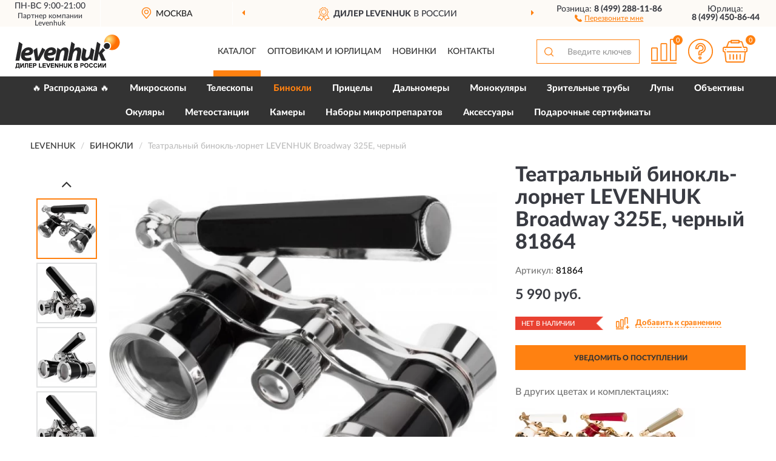

--- FILE ---
content_type: text/html; charset=utf-8
request_url: https://levenhukshop.ru/teatralnyj-binokl-lornet-levenhuk-broadway-325e-chernyj
body_size: 13859
content:
<!DOCTYPE html>
<html dir="ltr" lang="ru">
<head>
<meta charset="UTF-8" />
<meta name="viewport" content="width=device-width, initial-scale=1, shrink-to-fit=no" />
<base href="https://levenhukshop.ru/" />
<link rel="preload" href="catalog/view/fonts/Lato-Medium.woff2" as="font" type="font/woff2" crossorigin="anonymous" />
<link rel="preload" href="catalog/view/fonts/Lato-Heavy.woff2" as="font" type="font/woff2" crossorigin="anonymous" />
<link rel="preload" href="catalog/view/fonts/Lato-Bold.woff2" as="font" type="font/woff2" crossorigin="anonymous" />
<link rel="preload" href="catalog/view/fonts/font-awesome/fonts/fontawesome-webfont.woff2" as="font" type="font/woff2" crossorigin="anonymous" />
<link rel="preload" href="catalog/view/javascript/jquery/jquery.min.js" as="script" type="text/javascript" />
<link rel="preload" href="catalog/view/theme/coloring/assets/bootstrap/css/bootstrap.min.css" as="style" type="text/css" />
<link rel="preload" href="catalog/view/theme/coloring/stylesheet/style.css?ver=186" as="style" type="text/css" />
<title>Театральный бинокль-лорнет LEVENHUK Broadway 325E, черный 81864. Купить Бинокль на Официальном Сайте LEVENHUK в России.</title>
<meta name="description" content="Театральный бинокль-лорнет LEVENHUK Broadway 325E, черный 81864 - ✅ Купить сегодня ❤️ Оригинал c доставкой ✈️ по всей России и Гарантией | Есть 'В наличии' | Лучшая цена 2026 | Звони 8 (499) 288-11-86 | - LEVENHUK Broadway 325E,: Характеристики, Фото, Отзывы" /><meta name="yandex-verification" content="a70fb1a0f5afbb1a" /><meta http-equiv="X-UA-Compatible" content="IE=edge">
<link rel="apple-touch-icon" sizes="76x76" href="favicon-76x76.png" />
<link rel="apple-touch-icon" sizes="192x192" href="favicon-192x192.png" />
<link rel="icon" type="image/png" sizes="192x192" href="favicon-192x192.png" />
<meta name="msapplication-config" content="browserconfig.xml" />
<meta name="theme-color" content="#FFFFFF" />
<link href="https://levenhukshop.ru/teatralnyj-binokl-lornet-levenhuk-broadway-325e-chernyj" rel="canonical" />
<script src="catalog/view/javascript/jquery/jquery.min.js"></script>
<link href="catalog/view/theme/coloring/assets/bootstrap/css/bootstrap.min.css" rel="stylesheet" type="text/css" />
<link href="catalog/view/theme/coloring/stylesheet/style.css?ver=186" rel="stylesheet" type="text/css" />
</head>
<body class="product-product product-905">
<header class="nobg">
		<div class="top-menu-bgr-box msk">
		<div class="container">
			<div class="row">
				<div class="working_time col-xs-6 col-sm-3 col-md-3 col-lg-2 text-center">
					<div class="rezim">ПН-ВС 9:00-21:00</div>
<!--noindex-->
		<div class="offerts">Партнер компании <a href="https://www.levenhuk.ru/" target="_blank" rel="nofollow noopener" style="color:#393b42;text-decoration:none;cursor:default;">Levenhuk</a></div><!--/noindex-->

				</div>
				<div class="current-city-holder col-xs-6 col-sm-3 col-md-3 col-lg-2 text-center">
					<button type="button" class="btn btn-link current-city"><i></i><span>Москва</span></button>
					<div class="check-city-block">
						<p class="title">Ваш город - <span>Москва</span></p>
						<div class="check-city-button-holder">
							<button class="btn yes-button">Да</button>
							<button class="btn no-button" data-toggle="modal" data-target="#userCity">Выбрать другой город</button>
						</div>
						<p class="check-city-notification">От выбраного города зависят сроки доставки</p>
					</div>	
				</div>
				<div class="top-advantage col-xs-12 text-center msk">
					<div class="advantage" id="advantage_carousel">
						<div class="advantage-block"><span><b>Дилер LEVENHUK</b> в России</span></div>
						<div class="advantage-block"><span><b>Доставим</b> по всей России</span></div>						<div class="advantage-block"><span><b>Пожизненная</b> гарантия производителя</span></div>					</div>
				</div>
								<div class="header_address col-lg-3 text-center">
					<div class="address">м. Таганская, ул. Большие Каменщики,<br>д. 6, стр. 1<div class="findus"><a href="/contacts"><i></i><span>Как нас найти</span></a></div></div>
				</div>
				<div class="header_phone fl_phone col-xs-6 col-sm-3 col-md-3 col-lg-2 text-center">
					<div class="tel">Розница: <b>8 (499) 288-11-86</b></div>
					<div class="call"><a role="button" class="callme"><i></i><span>Перезвоните мне</span></a></div>
				</div>
				<div class="header_phone ul_phone col-xs-6 col-sm-3 col-md-3 col-lg-2 text-center">
					<div class="tel">Юрлица: <b>8 (499) 450-86-44</b></div>
				</div>
							</div>
		</div>
	</div>
			<div class="header-bgr-box nobg">
		<div class="container">
									<div class="row">
				<div class="logo-block col-md-3 col-sm-12 col-xs-12">
					<div id="logo">
					  					  							<a href="https://levenhukshop.ru/"><img src="/image/catalog/logo.svg" width="173" height="56" title="LevenhukShop.ru" alt="LevenhukShop.ru" class="img-responsive" /></a>
											  					</div>
				</div>
				<div class="catalog-block col-md-5 col-xs-12 text-center">
					<div class="catalog-line text-center">
						<div class="catalog-item text-center">
							<a role="button" onclick="getcatalog();" class="catalog-url">Каталог</a>
						</div>
						<div class="catalog-item text-center">
							<a href="/contacts-opt" class="opt-url">Оптовикам и юрлицам</a>						</div>
						<div class="catalog-item text-center">
													<a href="/novinki" class="novinki-url">Новинки</a>												</div>
						<div class="catalog-item text-center">
							<a href="/contacts" class="contacts-url">Контакты</a>						</div>
					</div>
				</div>
				<div class="cart-block col-md-2 col-sm-4 col-xs-5 text-center">
					<div class="row">
						<div class="cart-item compare-icon col-xs-4">
							<a rel="nofollow" href="https://levenhukshop.ru/compare-products/" class="mcompare"><span id="mcompare-total" class="compare-qty">0</span></a>
						</div>
						<div class="cart-item help-icon col-xs-4">
							<a role="button" class="mhelp dropdown-toggle" data-toggle="dropdown"><span style="font-size:0">Справка</span></a>
							<ul class="help-icon-menu dropdown-menu">
								<li><a href="/dostavka"><i class="fa fa-circle"></i> Доставка</a></li>
								<li><a href="/oplata"><i class="fa fa-circle"></i> Оплата</a></li>
								<li><a href="/vozvrat"><i class="fa fa-circle"></i> Возврат</a></li>
							</ul>
						</div>
						<div class="cart-item cart-icon col-xs-4">
							<a rel="nofollow" href="/simplecheckout/" class="mcart"><span id="mcart-total" class="cart-qty">0</span></a>
						</div>
					</div>
				</div>
				<div class="search-block col-md-2 col-sm-8 col-xs-7"><div id="search" class="input-group">
	<span class="input-group-btn"><button type="button" class="btn" id="search-button"><span style="display:block;font-size:0">Поиск</span></button></span>
	<input type="text" name="search" value="" placeholder="Введите ключевое слово" class="form-control" />
</div></div>
			</div>
					</div>
	</div>
			<div class="menu-top-box">
		<div class="container">
			<div id="menu-list-top">
											<div class="menu-item">
					<a href="https://levenhukshop.ru/rasprodazha/">🔥 Распродажа 🔥</a>				</div>
								<div class="menu-item">
					<a href="https://levenhukshop.ru/mikroskopy/">Микроскопы</a>				</div>
								<div class="menu-item">
					<a href="https://levenhukshop.ru/teleskopy/">Телескопы</a>				</div>
								<div class="menu-item">
					<a href="https://levenhukshop.ru/binokli/" class="active">Бинокли</a>				</div>
								<div class="menu-item">
					<a href="https://levenhukshop.ru/pritsely/">Прицелы</a>				</div>
								<div class="menu-item">
					<a href="https://levenhukshop.ru/dalnomery/">Дальномеры</a>				</div>
								<div class="menu-item">
					<a href="https://levenhukshop.ru/monokuljary/">Монокуляры</a>				</div>
								<div class="menu-item">
					<a href="https://levenhukshop.ru/zritelnye/">Зрительные трубы </a>				</div>
								<div class="menu-item">
					<a href="https://levenhukshop.ru/lupa/">Лупы</a>				</div>
								<div class="menu-item">
					<a href="https://levenhukshop.ru/objektivy/">Объективы</a>				</div>
								<div class="menu-item">
					<a href="https://levenhukshop.ru/okuljary/">Окуляры</a>				</div>
								<div class="menu-item">
					<a href="https://levenhukshop.ru/meteostantsii/">Метеостанции</a>				</div>
								<div class="menu-item">
					<a href="https://levenhukshop.ru/kamery/">Камеры</a>				</div>
								<div class="menu-item">
					<a href="https://levenhukshop.ru/nabory-mikropreparatov/">Наборы микропрепаратов</a>				</div>
								<div class="menu-item">
					<a href="https://levenhukshop.ru/aksessuary/">Аксессуары</a>				</div>
								<div class="menu-item">
					<a href="https://levenhukshop.ru/podarochnye-sertifikaty/">Подарочные сертификаты</a>				</div>
										</div>
					</div>
    </div>
	</header>
<div class="hidden" id="mapdata" data-lat="55.76" data-lon="37.64"></div>
<div class="hidden" id="mapcity" data-text="Москва" data-kladr="7700000000000" data-zip="115172" data-fias="0c5b2444-70a0-4932-980c-b4dc0d3f02b5"></div>
<div class="hidden" id="userip" data-text="18.222.92.27" data-recook="0"></div>
<div class="content-top-box"></div>
<div class="container product-page">
  <div class="row">
	<div class="breadcrumb-line col-sm-12">
		<ul class="breadcrumb" itemscope="" itemtype="http://schema.org/BreadcrumbList">
											<li itemscope="" itemprop="itemListElement" itemtype="http://schema.org/ListItem"><a itemprop="item" href="https://levenhukshop.ru/"><span itemprop="name">LEVENHUK</span></a><meta itemprop="position" content="1" /></li>
														<li itemscope="" itemprop="itemListElement" itemtype="http://schema.org/ListItem"><a itemprop="item" href="https://levenhukshop.ru/binokli/"><span itemprop="name">Бинокли</span></a><meta itemprop="position" content="2" /></li>
														<li itemscope="" itemprop="itemListElement" itemtype="http://schema.org/ListItem" class="active"><span itemprop="name">Театральный бинокль-лорнет LEVENHUK Broadway 325E, черный</span><link itemprop="item" href="https://levenhukshop.ru/teatralnyj-binokl-lornet-levenhuk-broadway-325e-chernyj" /><meta itemprop="position" content="3" /></li>
							</ul>
	</div>
	                <div id="content" class="product-content col-sm-12">
		<div class="row" itemscope itemtype="http://schema.org/Product">
			<div id="product-top" class="col-sm-12">
				<div class="row">
					<div class="top-block col-lg-8 col-md-7 col-sm-6">
						<div class="row">
							<div class="img-block col-sm-12">
																<div class="thumbnails" id="product-mimages">
																													<div class="main-image col-lg-10 col-xs-12" title="Театральный бинокль-лорнет LEVENHUK Broadway 325E, черный 81864">
											<div class="main-image-block center-block">
												<img id="zoom" src="https://levenhukshop.ru/image/cache/catalog/Produkts/teatralnyy-binokl-lornet-levenhuk-broadway-325e-chernyy-81864-1-2-680x680.webp" width="680" height="680" itemprop="image" data-large="https://levenhukshop.ru/image/cache/catalog/Produkts/teatralnyy-binokl-lornet-levenhuk-broadway-325e-chernyy-81864-1-2-1500x1500.webp" title="Театральный бинокль-лорнет LEVENHUK Broadway 325E, черный 81864" alt="Театральный бинокль-лорнет LEVENHUK Broadway 325E, черный 81864" class="zoombig img-responsive center-block" />
																							</div>
										</div>
																														<div class="images-additional col-lg-2 col-xs-12">
											<ul class="image-additional">
																							<li class="thumbnail active" data-href="https://levenhukshop.ru/image/cache/catalog/Produkts/teatralnyy-binokl-lornet-levenhuk-broadway-325e-chernyy-81864-1-2-680x680.webp" data-tmb-large="https://levenhukshop.ru/image/cache/catalog/Produkts/teatralnyy-binokl-lornet-levenhuk-broadway-325e-chernyy-81864-1-2-1500x1500.webp">
													<img src="https://levenhukshop.ru/image/cache/catalog/Produkts/teatralnyy-binokl-lornet-levenhuk-broadway-325e-chernyy-81864-1-2-96x96.webp" width="96" height="96" title="Театральный бинокль-лорнет LEVENHUK Broadway 325E, черный 81864" alt="Театральный бинокль-лорнет LEVENHUK Broadway 325E, черный 81864" />
												</li>
																																		<li class="thumbnail" data-href="https://levenhukshop.ru/image/cache/catalog/Produkts/teatralnyy-binokl-lornet-levenhuk-broadway-325e-chernyy-81864-10-680x680.webp" data-tmb-large="https://levenhukshop.ru/image/cache/catalog/Produkts/teatralnyy-binokl-lornet-levenhuk-broadway-325e-chernyy-81864-10-1500x1500.webp">
													<img src="https://levenhukshop.ru/image/cache/placeholder-96x96.webp" data-lazy="https://levenhukshop.ru/image/cache/catalog/Produkts/teatralnyy-binokl-lornet-levenhuk-broadway-325e-chernyy-81864-10-96x96.webp" width="96" height="96" title="Театральный бинокль-лорнет LEVENHUK Broadway 325E, черный 81864" alt="Театральный бинокль-лорнет LEVENHUK Broadway 325E, черный 81864" />
													<meta itemprop="image" content="https://levenhukshop.ru/image/cache/catalog/Produkts/teatralnyy-binokl-lornet-levenhuk-broadway-325e-chernyy-81864-10-680x680.webp">
												</li>
																							<li class="thumbnail" data-href="https://levenhukshop.ru/image/cache/catalog/Produkts/teatralnyy-binokl-lornet-levenhuk-broadway-325e-chernyy-81864-11-680x680.webp" data-tmb-large="https://levenhukshop.ru/image/cache/catalog/Produkts/teatralnyy-binokl-lornet-levenhuk-broadway-325e-chernyy-81864-11-1500x1500.webp">
													<img src="https://levenhukshop.ru/image/cache/placeholder-96x96.webp" data-lazy="https://levenhukshop.ru/image/cache/catalog/Produkts/teatralnyy-binokl-lornet-levenhuk-broadway-325e-chernyy-81864-11-96x96.webp" width="96" height="96" title="Театральный бинокль-лорнет LEVENHUK Broadway 325E, черный 81864" alt="Театральный бинокль-лорнет LEVENHUK Broadway 325E, черный 81864" />
													<meta itemprop="image" content="https://levenhukshop.ru/image/cache/catalog/Produkts/teatralnyy-binokl-lornet-levenhuk-broadway-325e-chernyy-81864-11-680x680.webp">
												</li>
																							<li class="thumbnail" data-href="https://levenhukshop.ru/image/cache/catalog/Produkts/teatralnyy-binokl-lornet-levenhuk-broadway-325e-chernyy-81864-12-680x680.webp" data-tmb-large="https://levenhukshop.ru/image/cache/catalog/Produkts/teatralnyy-binokl-lornet-levenhuk-broadway-325e-chernyy-81864-12-1500x1500.webp">
													<img src="https://levenhukshop.ru/image/cache/placeholder-96x96.webp" data-lazy="https://levenhukshop.ru/image/cache/catalog/Produkts/teatralnyy-binokl-lornet-levenhuk-broadway-325e-chernyy-81864-12-96x96.webp" width="96" height="96" title="Театральный бинокль-лорнет LEVENHUK Broadway 325E, черный 81864" alt="Театральный бинокль-лорнет LEVENHUK Broadway 325E, черный 81864" />
													<meta itemprop="image" content="https://levenhukshop.ru/image/cache/catalog/Produkts/teatralnyy-binokl-lornet-levenhuk-broadway-325e-chernyy-81864-12-680x680.webp">
												</li>
																							<li class="thumbnail" data-href="https://levenhukshop.ru/image/cache/catalog/Produkts/teatralnyy-binokl-lornet-levenhuk-broadway-325e-chernyy-81864-13-680x680.webp" data-tmb-large="https://levenhukshop.ru/image/cache/catalog/Produkts/teatralnyy-binokl-lornet-levenhuk-broadway-325e-chernyy-81864-13-1500x1500.webp">
													<img src="https://levenhukshop.ru/image/cache/placeholder-96x96.webp" data-lazy="https://levenhukshop.ru/image/cache/catalog/Produkts/teatralnyy-binokl-lornet-levenhuk-broadway-325e-chernyy-81864-13-96x96.webp" width="96" height="96" title="Театральный бинокль-лорнет LEVENHUK Broadway 325E, черный 81864" alt="Театральный бинокль-лорнет LEVENHUK Broadway 325E, черный 81864" />
													<meta itemprop="image" content="https://levenhukshop.ru/image/cache/catalog/Produkts/teatralnyy-binokl-lornet-levenhuk-broadway-325e-chernyy-81864-13-680x680.webp">
												</li>
																							<li class="thumbnail" data-href="https://levenhukshop.ru/image/cache/catalog/Produkts/teatralnyy-binokl-lornet-levenhuk-broadway-325e-chernyy-81864-14-680x680.webp" data-tmb-large="https://levenhukshop.ru/image/cache/catalog/Produkts/teatralnyy-binokl-lornet-levenhuk-broadway-325e-chernyy-81864-14-1500x1500.webp">
													<img src="https://levenhukshop.ru/image/cache/placeholder-96x96.webp" data-lazy="https://levenhukshop.ru/image/cache/catalog/Produkts/teatralnyy-binokl-lornet-levenhuk-broadway-325e-chernyy-81864-14-96x96.webp" width="96" height="96" title="Театральный бинокль-лорнет LEVENHUK Broadway 325E, черный 81864" alt="Театральный бинокль-лорнет LEVENHUK Broadway 325E, черный 81864" />
													<meta itemprop="image" content="https://levenhukshop.ru/image/cache/catalog/Produkts/teatralnyy-binokl-lornet-levenhuk-broadway-325e-chernyy-81864-14-680x680.webp">
												</li>
																							<li class="thumbnail" data-href="https://levenhukshop.ru/image/cache/catalog/Produkts/teatralnyy-binokl-lornet-levenhuk-broadway-325e-chernyy-81864-15-680x680.webp" data-tmb-large="https://levenhukshop.ru/image/cache/catalog/Produkts/teatralnyy-binokl-lornet-levenhuk-broadway-325e-chernyy-81864-15-1500x1500.webp">
													<img src="https://levenhukshop.ru/image/cache/placeholder-96x96.webp" data-lazy="https://levenhukshop.ru/image/cache/catalog/Produkts/teatralnyy-binokl-lornet-levenhuk-broadway-325e-chernyy-81864-15-96x96.webp" width="96" height="96" title="Театральный бинокль-лорнет LEVENHUK Broadway 325E, черный 81864" alt="Театральный бинокль-лорнет LEVENHUK Broadway 325E, черный 81864" />
													<meta itemprop="image" content="https://levenhukshop.ru/image/cache/catalog/Produkts/teatralnyy-binokl-lornet-levenhuk-broadway-325e-chernyy-81864-15-680x680.webp">
												</li>
																							<li class="thumbnail" data-href="https://levenhukshop.ru/image/cache/catalog/Produkts/teatralnyy-binokl-lornet-levenhuk-broadway-325e-chernyy-81864-16-680x680.webp" data-tmb-large="https://levenhukshop.ru/image/cache/catalog/Produkts/teatralnyy-binokl-lornet-levenhuk-broadway-325e-chernyy-81864-16-1500x1500.webp">
													<img src="https://levenhukshop.ru/image/cache/placeholder-96x96.webp" data-lazy="https://levenhukshop.ru/image/cache/catalog/Produkts/teatralnyy-binokl-lornet-levenhuk-broadway-325e-chernyy-81864-16-96x96.webp" width="96" height="96" title="Театральный бинокль-лорнет LEVENHUK Broadway 325E, черный 81864" alt="Театральный бинокль-лорнет LEVENHUK Broadway 325E, черный 81864" />
													<meta itemprop="image" content="https://levenhukshop.ru/image/cache/catalog/Produkts/teatralnyy-binokl-lornet-levenhuk-broadway-325e-chernyy-81864-16-680x680.webp">
												</li>
																							<li class="thumbnail" data-href="https://levenhukshop.ru/image/cache/catalog/Produkts/teatralnyy-binokl-lornet-levenhuk-broadway-325e-chernyy-81864-17-680x680.webp" data-tmb-large="https://levenhukshop.ru/image/cache/catalog/Produkts/teatralnyy-binokl-lornet-levenhuk-broadway-325e-chernyy-81864-17-1500x1500.webp">
													<img src="https://levenhukshop.ru/image/cache/placeholder-96x96.webp" data-lazy="https://levenhukshop.ru/image/cache/catalog/Produkts/teatralnyy-binokl-lornet-levenhuk-broadway-325e-chernyy-81864-17-96x96.webp" width="96" height="96" title="Театральный бинокль-лорнет LEVENHUK Broadway 325E, черный 81864" alt="Театральный бинокль-лорнет LEVENHUK Broadway 325E, черный 81864" />
													<meta itemprop="image" content="https://levenhukshop.ru/image/cache/catalog/Produkts/teatralnyy-binokl-lornet-levenhuk-broadway-325e-chernyy-81864-17-680x680.webp">
												</li>
																							<li class="thumbnail" data-href="https://levenhukshop.ru/image/cache/catalog/Produkts/teatralnyy-binokl-lornet-levenhuk-broadway-325e-chernyy-81864-18-680x680.webp" data-tmb-large="https://levenhukshop.ru/image/cache/catalog/Produkts/teatralnyy-binokl-lornet-levenhuk-broadway-325e-chernyy-81864-18-1500x1500.webp">
													<img src="https://levenhukshop.ru/image/cache/placeholder-96x96.webp" data-lazy="https://levenhukshop.ru/image/cache/catalog/Produkts/teatralnyy-binokl-lornet-levenhuk-broadway-325e-chernyy-81864-18-96x96.webp" width="96" height="96" title="Театральный бинокль-лорнет LEVENHUK Broadway 325E, черный 81864" alt="Театральный бинокль-лорнет LEVENHUK Broadway 325E, черный 81864" />
													<meta itemprop="image" content="https://levenhukshop.ru/image/cache/catalog/Produkts/teatralnyy-binokl-lornet-levenhuk-broadway-325e-chernyy-81864-18-680x680.webp">
												</li>
																							<li class="thumbnail" data-href="https://levenhukshop.ru/image/cache/catalog/Produkts/teatralnyy-binokl-lornet-levenhuk-broadway-325e-chernyy-81864-19-680x680.webp" data-tmb-large="https://levenhukshop.ru/image/cache/catalog/Produkts/teatralnyy-binokl-lornet-levenhuk-broadway-325e-chernyy-81864-19-1500x1500.webp">
													<img src="https://levenhukshop.ru/image/cache/placeholder-96x96.webp" data-lazy="https://levenhukshop.ru/image/cache/catalog/Produkts/teatralnyy-binokl-lornet-levenhuk-broadway-325e-chernyy-81864-19-96x96.webp" width="96" height="96" title="Театральный бинокль-лорнет LEVENHUK Broadway 325E, черный 81864" alt="Театральный бинокль-лорнет LEVENHUK Broadway 325E, черный 81864" />
													<meta itemprop="image" content="https://levenhukshop.ru/image/cache/catalog/Produkts/teatralnyy-binokl-lornet-levenhuk-broadway-325e-chernyy-81864-19-680x680.webp">
												</li>
																							<li class="thumbnail" data-href="https://levenhukshop.ru/image/cache/catalog/Produkts/teatralnyy-binokl-lornet-levenhuk-broadway-325e-chernyy-81864-20-680x680.webp" data-tmb-large="https://levenhukshop.ru/image/cache/catalog/Produkts/teatralnyy-binokl-lornet-levenhuk-broadway-325e-chernyy-81864-20-1500x1500.webp">
													<img src="https://levenhukshop.ru/image/cache/placeholder-96x96.webp" data-lazy="https://levenhukshop.ru/image/cache/catalog/Produkts/teatralnyy-binokl-lornet-levenhuk-broadway-325e-chernyy-81864-20-96x96.webp" width="96" height="96" title="Театральный бинокль-лорнет LEVENHUK Broadway 325E, черный 81864" alt="Театральный бинокль-лорнет LEVENHUK Broadway 325E, черный 81864" />
													<meta itemprop="image" content="https://levenhukshop.ru/image/cache/catalog/Produkts/teatralnyy-binokl-lornet-levenhuk-broadway-325e-chernyy-81864-20-680x680.webp">
												</li>
																						</ul>
										</div>
																											</div>
																							</div>
																				</div>
					</div>
					<div class="dsc-block col-lg-4 col-md-5 col-sm-6">
						<div class="row">
							<div class="col-sm-12">
																<h1 itemprop="name">Театральный бинокль-лорнет LEVENHUK Broadway 325E, черный 81864</h1>
																<div class="skurev-info">
																		<div class="sku-info">Артикул: <span itemprop="sku">81864</span></div>
								</div>
								<meta itemprop="mpn" content="81864">
																<div class="price-info">
																		<div class="price" itemprop="offers" itemscope itemtype="http://schema.org/Offer">
																				<div>5 990 руб.</div>
										<input type="hidden" name="product_price" value="5 990 руб." />
																				<meta itemprop="price" content="5990">
																														<meta itemprop="priceCurrency" content="RUB">
										<meta itemprop="priceValidUntil" content="2026-01-16">
										<link itemprop="url" href="https://levenhukshop.ru/teatralnyj-binokl-lornet-levenhuk-broadway-325e-chernyj" />
										<meta itemprop="seller" content="LevenhukShop.ru">
										<meta itemprop="itemCondition" content="http://schema.org/NewCondition">
										<meta itemprop="availability" content="http://schema.org/OutOfStock">
																			</div>
																										</div>
								<div class="stock-info">
																																				<div class="stock-status stock-alert-danger">Нет в наличии</div>
									<div class="compare-info">
																			<a role="button" onclick="addcompare('905');" class="pcompare"><i></i><span>Добавить к сравнению</span></a>
																		</div>
								</div>
																<div id="prodcart" class="addcart">
																		<div>
										<button type="button" id="button-avail" class="btn btn-block notify">УВЕДОМИТЬ О ПОСТУПЛЕНИИ</button>
									</div>
																										</div>
																<div id="cveta">
									<div class="header">В других цветах и комплектациях:</div>
									<div class="row">
										<div class="cveta-items col-xs-12">
																						<div class="product-item">
												<div class="image">
													<a href="https://levenhukshop.ru/teatralnyj-binokl-lornet-levenhuk-broadway-325e-belyj" title="Театральный бинокль-лорнет LEVENHUK Broadway 325E, белый"><img width="96" height="96" src="https://levenhukshop.ru/image/cache/catalog/Produkts/teatralnyy-binokl-lornet-levenhuk-broadway-325e-belyy-81861-1-96x96.webp" loading="lazy" alt="Театральный бинокль-лорнет LEVENHUK Broadway 325E, белый" title="Театральный бинокль-лорнет LEVENHUK Broadway 325E, белый" class="img-responsive" /></a>
												</div>
											</div>
																						<div class="product-item">
												<div class="image">
													<a href="https://levenhukshop.ru/teatralnyj-binokl-lornet-levenhuk-broadway-325e-krasnyj" title="Театральный бинокль-лорнет LEVENHUK Broadway 325E, красный"><img width="96" height="96" src="https://levenhukshop.ru/image/cache/catalog/Produkts/teatralnyy-binokl-lornet-levenhuk-broadway-325e-krasnyy-81862-1-96x96.webp" loading="lazy" alt="Театральный бинокль-лорнет LEVENHUK Broadway 325E, красный" title="Театральный бинокль-лорнет LEVENHUK Broadway 325E, красный" class="img-responsive" /></a>
												</div>
											</div>
																						<div class="product-item">
												<div class="image">
													<a href="https://levenhukshop.ru/teatralnyj-binokl-lornet-levenhuk-broadway-325e-zolotistyj" title="Театральный бинокль-лорнет LEVENHUK BROADWAY 325E, золотистый"><img width="96" height="96" src="https://levenhukshop.ru/image/cache/catalog/Produkts/teatralnyy-binokl-lornet-levenhuk-broadway-325e-zolotistyy-83056-96x96.webp" loading="lazy" alt="Театральный бинокль-лорнет LEVENHUK BROADWAY 325E, золотистый" title="Театральный бинокль-лорнет LEVENHUK BROADWAY 325E, золотистый" class="img-responsive" /></a>
												</div>
											</div>
																					</div>
									</div>
									<div class="cveta-btn" style="display:none;"><a class="btn btn-link" role="button"><span>Показать все</span> <i class="fa fa-angle-down" aria-hidden="true"></i></a></div>
								</div>
															</div>
						</div>
						<div class="row">
							<div class="col-sm-12">
								<div class="navi-block">
																																													<div class="navi-item navih"><a role="button" id="navih">Характеристики</a></div>
									<div class="navi-item navid"><a role="button" id="navid">Описание</a></div>
									<div class="navi-item navic"><a role="button" id="navic">Комплектация</a></div>
									<div class="navi-item naviv hidden"><a role="button" class="disabled">Видео <i class="fa fa-play-circle" aria-hidden="true"></i></a></div>
								</div>
							</div>
						</div>
						<div class="row">
							<div class="col-sm-12" id="product">
								<div class="panel panel-default panel-dost">
									<div class="panel-body dost">
										<div class="dostavka">
											<div class="delivery-title">
												<span>Доставка в</span><span><a role="button" class="btn btn-link current-city-delivery">Москва</a></span>
											</div>
																						<div class="delivery-methods">
																									<div class="delivery-method delivery-pickup">
														<div class="method-data"><span class="method-title">Самовывоз из магазина</span><span class="method-cost">0 руб.</span></div><div class="method-dop small"><font color="#ff8111">по предварительному заказу</font><br>(г. Москва, м. Таганская, <br>ул. Большие Каменщики, д. 6, стр. 1)</div>													</div>
																									<div class="delivery-method delivery-citylink">
														<div class="method-data"><span class="method-title">Курьером <span class="small">(1-2 рабочих дня)</span></span><span class="method-cost">0 руб.</span></div>													</div>
																									<div class="delivery-method delivery-pickups">
														<div class="method-data"><span class="method-title">Самовывоз из ПВЗ <span class="small">(1-2 рабочих дня)</span></span><span class="method-cost">0 руб.</span></div>													</div>
																							</div>
																						<div class="dostavka-mapblock">
												<div id="dostavka_map" class="nomap"></div>
												<div class="dostavka-mapbtn"><a class="btn btn-info" role="button">Показать карту</a></div>
											</div>
										</div>
									</div>
								</div>
							</div>
						</div>
					</div>
				</div>
			</div>
						<div id="product-bottom" class="col-sm-12">
								<div class="row">
																																			<div class="specification-block col-lg-4 col-md-6 col-sm-6 col-xs-12">
						<div class="item-specification">
							<h2>ХАРАКТЕРИСТИКИ</h2>
							<div class="haracter">
								<div class="attr-name">Цена</div>
								<div class="attr-text"> - 5 990 руб.</div>
							</div>
														  																<div class="haracter">
									<div class="attr-name">Гарантия</div>
									<div class="attr-text"> - Пожизненная</div>
								</div>
															  																<div class="haracter" itemprop="additionalProperty" itemtype="https://schema.org/PropertyValue" itemscope>
									<div class="attr-name" itemprop="name">Увеличение, крат</div>
									<div class="attr-text"> - <span itemprop="value">С увеличением до 10 крат</span></div>
								</div>
															  																<div class="haracter" itemprop="additionalProperty" itemtype="https://schema.org/PropertyValue" itemscope>
									<div class="attr-name" itemprop="name">Относительная яркость</div>
									<div class="attr-text"> - <span itemprop="value">6,4</span></div>
								</div>
															  																<div class="haracter" itemprop="additionalProperty" itemtype="https://schema.org/PropertyValue" itemscope>
									<div class="attr-name" itemprop="name">Диаметр объектива (апертура), мм</div>
									<div class="attr-text"> - <span itemprop="value">32 мм</span></div>
								</div>
															  																						<div class="haracter">
									<div class="attr-name">Модель</div>
									<div class="attr-text"> - <span><a href="https://levenhukshop.ru/binokli/broadway/">Broadway</a></span></div>
								</div>
															<div class="haracter">
									<div class="attr-name">Назначение</div>
									<div class="attr-text"> - <span>Театральные</span></div>
								</div>
															<div class="haracter">
									<div class="attr-name">Особенности</div>
									<div class="attr-text"> - <span>Компактные</span></div>
								</div>
													</div>
					</div>
															<div class="complectation-block col-lg-4 col-md-6 col-sm-6 col-xs-12 pull-right">
						<div class="item-complectation">
							<h2>КОМПЛЕКТАЦИЯ</h2>
							<div><ol><li>Бинокль</li><li>Чехол</li><li>Салфетка для очистки оптики</li><li>Инструкция по эксплуатации и гарантийный талон</li></ol></div>
						</div>
					</div>
															<div class="description-block col-lg-4 col-md-12 col-xs-12">
						<div class="item-description">
							<h2>ОПИСАНИЕ</h2>
							<div itemprop="description"><p style="outline: 0px; margin-bottom: 10px;">Изящный бинокль-лорнет Levenhuk Broadway 325E прекрасно подойдет тем, кто часто ходит в театр. Он обладает стильным внешним видом и имеет оптимальные технические характеристики для наблюдений внутри помещения. Модель обеспечивает 3-кратное приближение, качественная оптика формирует светлую и детализированную картинку в условиях слабой освещенности. Бинокль порадует обладателя сравнительно широким полем зрения и малой дистанцией ближней фокусировки (3,5 метра). Элегантный черный корпус с броскими золотыми элементами подойдет к любому наряду.</p><p style="outline: 0px; margin-bottom: 10px;">Театральный бинокль Levenhuk Broadway 325E произведен по галилеевской схеме, материалом линз здесь выступает высококачественное оптическое стекло BaK-4. На поверхность оптических элементов нанесено полное многослойное просветление. Конструкция прибора продумана до мелочей: в центре расположен небольшой фокусировочный барабанчик, сбоку крепится откидная ручка с регулируемой длиной. При необходимости можно быстро и просто изменять расстояние между окулярами.</p><div bis_skin_checked="1"><br></div></div>
						</div>
					</div>
										<div itemprop="brand" itemtype="https://schema.org/Brand" itemscope><meta itemprop="name" content="LEVENHUK"></div>
					<meta itemprop="category" content="Бинокли">				</div>
												<div class="row"><div class="content-bottom col-sm-12"><div class="box-product box-alsobuy">
	<div class="box-heading">С этим товаром покупают</div>
	<div id="alsobuy" class="box-body">
			<div class="product-layout product-grid">
			<div class="product-thumb thumbnail" itemprop="item" itemtype="http://schema.org/Product" itemscope>
				<div class="image">
					<a href="https://levenhukshop.ru/salfetka-dlja-uxoda-za-optikoj-levenhuk-p20-ng-15x20-sm" title="Салфетка для ухода за оптикой LEVENHUK P20 NG 15x20 см">
						<img src="https://levenhukshop.ru/image/cache/placeholder-345x345.webp" width="345" height="345" data-src="https://levenhukshop.ru/image/cache/catalog/Produkts/salfetka-dlya-uhoda-za-optikoy-levenhuk-p20-ng-15x20-sm-29282-345x345.webp" alt="Салфетка для ухода за оптикой LEVENHUK P20 NG 15x20 см" title="Салфетка для ухода за оптикой LEVENHUK P20 NG 15x20 см" class="lazyOwl img-responsive" />
					</a>
														</div>
				<div class="caption">
					<div class="h4"><a href="https://levenhukshop.ru/salfetka-dlja-uxoda-za-optikoj-levenhuk-p20-ng-15x20-sm"><span itemprop="name">Салфетка для ухода за оптикой LEVENHUK P20 NG 15x20 см</span></a></div>
					<link itemprop="url" href="https://levenhukshop.ru/salfetka-dlja-uxoda-za-optikoj-levenhuk-p20-ng-15x20-sm" />
					<meta itemprop="image" content="https://levenhukshop.ru/image/cache/catalog/Produkts/salfetka-dlya-uhoda-za-optikoy-levenhuk-p20-ng-15x20-sm-29282-345x345.webp">
					<meta itemprop="sku" content="29282">
					<meta itemprop="mpn" content="29282">
					<meta itemprop="description" content="Салфетка для ухода за оптикой LEVENHUK P20 NG 15x20 см Салфетки для ухода за оптикой">
					<div class="pricerate">
						<div class="priceline">
													<span class="price" itemprop="offers" itemtype="http://schema.org/Offer" itemscope>
															<span class="price-new">310 руб.</span>
								<meta itemprop="price" content="310">
															<meta itemprop="priceCurrency" content="RUB">
								<meta itemprop="priceValidUntil" content="2026-01-16">
								<link itemprop="url" href="https://levenhukshop.ru/salfetka-dlja-uxoda-za-optikoj-levenhuk-p20-ng-15x20-sm" />
								<meta itemprop="itemCondition" content="http://schema.org/NewCondition">
								<meta itemprop="availability" content="http://schema.org/InStock">
															</span>
																			<span class="rating"></span>
												</div>
						<div class="catsize">
												</div>
												<div class="catattr">
													</div>
												<div class="buttonline">
													<a href="https://levenhukshop.ru/salfetka-dlja-uxoda-za-optikoj-levenhuk-p20-ng-15x20-sm" class="btn btn-primary btn-sm btn-addtocart">КУПИТЬ</a>
							<a id="compare_302" role="button" onclick="compare.add('302');" title="Сравнить" class="btn btn-primary btn-sm btn-compare">&nbsp;</a>
												</div>
					</div>
				</div>
							<div class="bmarker">
					<div class="marker-fon hit-fon"></div>
					<div class="marker-text hit-text">- ХИТ -<div>продаж</div></div>									</div>
						</div>
		</div>
			<div class="product-layout product-grid">
			<div class="product-thumb thumbnail" itemprop="item" itemtype="http://schema.org/Product" itemscope>
				<div class="image">
					<a href="https://levenhukshop.ru/teatralnyj-binokl-lornet-levenhuk-broadway-325e-belyj" title="Театральный бинокль-лорнет LEVENHUK Broadway 325E, белый">
						<img src="https://levenhukshop.ru/image/cache/placeholder-345x345.webp" width="345" height="345" data-src="https://levenhukshop.ru/image/cache/catalog/Produkts/teatralnyy-binokl-lornet-levenhuk-broadway-325e-belyy-81861-1-345x345.webp" alt="Театральный бинокль-лорнет LEVENHUK Broadway 325E, белый" title="Театральный бинокль-лорнет LEVENHUK Broadway 325E, белый" class="lazyOwl img-responsive" />
					</a>
														</div>
				<div class="caption">
					<div class="h4"><a href="https://levenhukshop.ru/teatralnyj-binokl-lornet-levenhuk-broadway-325e-belyj"><span itemprop="name">Театральный бинокль-лорнет LEVENHUK Broadway 325E, белый</span></a></div>
					<link itemprop="url" href="https://levenhukshop.ru/teatralnyj-binokl-lornet-levenhuk-broadway-325e-belyj" />
					<meta itemprop="image" content="https://levenhukshop.ru/image/cache/catalog/Produkts/teatralnyy-binokl-lornet-levenhuk-broadway-325e-belyy-81861-1-345x345.webp">
					<meta itemprop="sku" content="81861">
					<meta itemprop="mpn" content="81861">
					<meta itemprop="description" content="Театральный бинокль-лорнет LEVENHUK Broadway 325E, белый Театральные, Компактные, Broadway, С увеличением до 10 крат, С диаметром объектива до 32 мм">
					<div class="pricerate">
						<div class="priceline">
													<span class="price" itemprop="offers" itemtype="http://schema.org/Offer" itemscope>
															<span class="price-new">5 990 руб.</span>
								<meta itemprop="price" content="5990">
															<meta itemprop="priceCurrency" content="RUB">
								<meta itemprop="priceValidUntil" content="2026-01-16">
								<link itemprop="url" href="https://levenhukshop.ru/teatralnyj-binokl-lornet-levenhuk-broadway-325e-belyj" />
								<meta itemprop="itemCondition" content="http://schema.org/NewCondition">
								<meta itemprop="availability" content="http://schema.org/InStock">
															</span>
																			<span class="rating"></span>
												</div>
						<div class="catsize">
												</div>
												<div class="catattr">
																						<div class="catattr-line"><span class="catattr-name">Относительная яркость:</span><span class="catattr-text">6,4</span></div>
															<div class="catattr-line"><span class="catattr-name">Диаметр объектива (апертура), мм:</span><span class="catattr-text">32 мм</span></div>
															<div class="catattr-line"><span class="catattr-name">Увеличение, крат:</span><span class="catattr-text">С увеличением до 10 крат</span></div>
																					</div>
												<div class="buttonline">
													<a href="https://levenhukshop.ru/teatralnyj-binokl-lornet-levenhuk-broadway-325e-belyj" class="btn btn-primary btn-sm btn-addtocart">КУПИТЬ</a>
							<a id="compare_902" role="button" onclick="compare.add('902');" title="Сравнить" class="btn btn-primary btn-sm btn-compare">&nbsp;</a>
												</div>
					</div>
				</div>
						</div>
		</div>
		</div>
<script>
var alsbycarl = false;

function alsobuysethat() {
setTimeout(function() {
var zhcat = 0;var zehat = 0;var hcat = 0;var ehat = 0;
var rzelems = $('#alsobuy .product-grid .caption .catsize');
if (rzelems.length) {
$(rzelems).each(function(index, element) {zehat = $(element).innerHeight();if (zehat > zhcat) {zhcat = zehat;}});
$(rzelems).css('height', zhcat + 'px');}
var arelems = $('#alsobuy .product-grid .caption .catattr');
if (arelems.length) {
$(arelems).each(function(index, element) {ehat = 0;$(element).children().each(function() {ehat += $(this).innerHeight();});if (ehat > hcat) {hcat = ehat;}});
$(arelems).css('height', hcat + 'px');}
}, 400);sethbbox();}

function oncarlbuy() {
if (!alsbycarl) {
if (($(document).scrollTop() + $(window).height()) > $('#alsobuy').offset().top) {
alsbycarl = $('#alsobuy');alsbycarl.owlCarousel({responsiveBaseWidth: '#alsobuy', itemsCustom: [[0, 1], [448, 2], [721, 3], [1280, 3]], theme: 'product-carousel', lazyLoad: true, navigation: true, slideSpeed: 400, paginationSpeed: 300, 
autoPlay: false, stopOnHover: true, touchDrag: true, mouseDrag: true, navigationText: ['<i class="fa fa-angle-left fa-2x" aria-hidden="true"></i>', '<i class="fa fa-angle-right fa-2x" aria-hidden="true"></i>'], pagination: false});
alsobuysethat();}} else {document.removeEventListener("scroll", oncarlbuy, {passive: true});}}

$(document).ready(function() {
oncarlbuy();
document.addEventListener("scroll", oncarlbuy, {passive: true});
window.addEventListener("resize", alsobuysethat, false);
});
</script>
</div></div></div>
												<div class="row">
					<div id="product-review" class="col-sm-12">
												<h3>Последние отзывы или вопросы</h3>
												<div class="product-rating">
							<div class="row">
								<div class="col-xs-12 product-star">
																	Нет отзывов о данном товаре.																</div>
																<div class="col-xs-12"><a class="btn btn-primary" data-toggle="collapse" data-parent="#accordion" href="#collapseOne">Написать отзыв или вопрос</a></div>
															</div>
													</div>
												<div id="collapseOne" class="panel-collapse collapse">
							<div class="review-helper">
								<div class="row">
									<div class="col-md-8 col-sm-7 col-xs-12">
										<form id="form-review" class="form-horizontal">
											<div class="form-group">
												<label class="col-lg-2 col-md-3 col-sm-2 col-xs-3 control-label rating-label">Оценка:</label>
												<div class="col-lg-10 col-md-9 col-sm-10 col-xs-8 rating-star">
													<div class="prod-rat">
														<input id="rat1" type="radio" name="rating" value="1" /><label class="rat-star" for="rat1"><i class="fa fa-star"></i></label>
														<input id="rat2" type="radio" name="rating" value="2" /><label class="rat-star" for="rat2"><i class="fa fa-star"></i></label>
														<input id="rat3" type="radio" name="rating" value="3" /><label class="rat-star" for="rat3"><i class="fa fa-star"></i></label>
														<input id="rat4" type="radio" name="rating" value="4" /><label class="rat-star" for="rat4"><i class="fa fa-star"></i></label>
														<input id="rat5" type="radio" name="rating" value="5" /><label class="rat-star" for="rat5"><i class="fa fa-star"></i></label>
													</div>
												</div>
											</div>
											<div class="form-group">
												<label class="col-lg-2 col-md-3 col-sm-12 control-label" for="input-name">Ваше имя:</label>
												<div class="col-lg-10 col-md-9 col-sm-12"><input type="text" name="name" value="" id="input-name" class="form-control" /></div>
											</div>
											<div class="form-group">
												<label class="col-lg-2 col-md-3 col-sm-12 control-label" for="input-review">Комментарий:</label>
												<div class="col-lg-10 col-md-9 col-sm-12"><textarea name="text" rows="5" id="input-review" class="form-control"></textarea></div>
											</div>
											<div class="form-group">
												<label class="col-lg-2 col-md-3 col-sm-12 control-label" for="input-review">Прикрепить фото</label>
												<div class="col-lg-10 col-md-9 col-sm-12">
													<input type="file" style="display:none;" multiple="multiple" id="input_upload" />
													<a role="button" id="button_fclear" class="btn btn-sm" style="display: none;"><i class="fa fa-trash"></i> <span>Удалить</span></a>
													<a role="button" id="button_select" class="btn btn-sm"><i class="fa fa-upload"></i> <span class="entry-files">Загрузить</span></a>
													<div id="review_info_files"></div>
													<div id="review_status_upload"></div>
												</div>
											</div>
											<div class="form-group">
												<label class="col-lg-2 col-md-3 col-sm-12 control-label" for="input-order">Номер заказа:</label>
												<div class="col-md-4 col-sm-6"><input type="text" name="order" value="" id="input-order" class="form-control" /></div>
											</div>
											<div class="row">
												<div class="col-md-6 col-sm-12 notify-checkbox">
													<div class="form-group">
														<div class="checkbox"><label>Уведомить об ответах по e-mail: <input type="checkbox" name="notify" value="1" /></label></div>
													</div>
												</div>
												<div class="col-md-6 col-sm-12 notify-email">
													<div class="form-group">
														<label class="col-md-5 col-sm-3 control-label" for="input-email">Ваш e-mail:</label>
														<div class="col-md-7 col-sm-6"><input type="text" name="email" value="" id="input-email" class="form-control" /></div>
													</div>
												</div>
											</div>
																						<div class="form-group" style="margin-bottom: 0;">
												<div class="col-md-4 col-sm-6 col-lg-offset-2 col-md-offset-3"><a role="button" onclick="addreview('form-review');" class="btn btn-primary btn-block">Отправить отзыв</a></div>
											</div>
										</form>
									</div>
									<div class="col-md-4 col-sm-5 pic-review hidden-xs">
										<div class="pic-image"><img width="165" height="151" src="/image/pic.png" loading="lazy" alt="Write review" /></div>
										<div class="pic-text">Подробно опишите свой опыт взаимодействия с магазином.<br>Расскажите, как вас обслуживали при выборе, заказе, доставке, возврате товара, о самом товаре и опыте его использования.</div>
									</div>
								</div>
							</div>
						</div>
												<div id="review"></div>
					</div>
				</div>
							</div>
		</div>
	</div>
    </div>
	</div>
<div id="lowprice" class="modal" tabindex="-1" role="dialog"><div class="modal-dialog modal-sm" role="document"><div class="modal-content"></div></div></div>
<div id="downprice" class="modal" tabindex="-1" role="dialog"><div class="modal-dialog modal-sm" role="document"><div class="modal-content"></div></div></div>
<div id="oneclick" class="modal" tabindex="-1" role="dialog"><div class="modal-dialog modal-sm" role="document"><div class="modal-content"></div></div></div>
<div id="avail" class="modal" tabindex="-1" role="dialog"><div class="modal-dialog modal-sm" role="document"><div class="modal-content"></div></div></div>
<div id="schet" class="modal" tabindex="-1" role="dialog"><div class="modal-dialog" role="document"><div class="modal-content"></div></div></div>
<script>
var ccveta = '290';
var hcveta = 0;
var cpmin = 1;
var cpbox = 1;
var cpshag = 1;
var cpredel = 0;
function showcveta() {$('#cveta .cveta-btn a.btn').off('click');var hhcvt = (hcveta + 35);$('#cveta').animate({'height': hhcvt + 'px'}, 600, function() {$(this).addClass('open');$('#cveta .cveta-btn').addClass('open');$('#cveta .cveta-btn a.btn span').text('Свернуть все');$('#cveta .cveta-btn a.btn').on('click', hidecveta);$('#cveta .cveta-btn a.btn .fa').addClass('fa-angle-up').removeClass('fa-angle-down');});}
function hidecveta() {$('#cveta .cveta-btn a.btn').off('click');$('#cveta .cveta-btn').removeClass('open');$('#cveta').removeClass('open').animate({'height': ccveta + 'px'}, 600, function() {$('#cveta .cveta-btn a.btn span').text('Показать все');$('#cveta .cveta-btn a.btn').on('click', showcveta);$('#cveta .cveta-btn a.btn .fa').addClass('fa-angle-down').removeClass('fa-angle-up');});}
var amgslider = null;
function getimgcarusel() {
if (window.innerWidth > 1199) {if (amgslider) {amgslider.slick("unslick");}
amgslider = $('#product-mimages .image-additional').slick({vertical: true, verticalSwiping: true, infinite: false, rows: 1, slidesPerRow: 1, slidesToShow: 5, slidesToScroll: 3,prevArrow: '<button type="button" aria-label="Prev" class="btn btn-block slick-prev"><i class="fa fa-angle-up fa-2x"></i></button>',
nextArrow: '<button type="button" aria-label="Next" class="btn btn-block slick-next"><i class="fa fa-angle-down fa-2x"></i></button>'});} else {if (amgslider) {amgslider.slick("unslick");}$('#product-mimages .image-additional img[data-lazy]').each(function () {var lim = $(this); lim.on('load', function () {lim.removeAttr('data-lazy')});lim.attr('src', lim.attr('data-lazy'));});}}
$(document).ready(function() {getimgcarusel();
$(document).delegate('.image-additional li img', 'click', function() {var that = $(this).parent();$(".image-additional li").removeClass('active');$('.zoombig').attr("src", $(that).data("href")).attr("data-large", $(that).data("tmb-large"));$(that).addClass('active');});
window.addEventListener("resize", getimgcarusel, false);});
function addcompare(pid) {$.ajax({url: 'index.php?route=product/compare/add', type: 'post', data: 'product_id=' + pid, dataType: 'json', success: function(json) {if (json['success']) {$('#product-top .pcompare').addClass('iscompare').removeAttr('onclick').attr('href', 'index.php?route=product/compare');$('#product-top .pcompare span').text('Открыть сравнение');$('#mcompare-total').html(json['total']);}}});}
$('#button_fclear').on('click', function() {var fdata = $('#send-form :input');
$.ajax({url: 'index.php?route=product/product/delfiles', type: 'post', data: fdata, dataType: 'json', beforeSend: function() {$('#button_fclear').hide();},success: function(json) {if (json['success']) {$('#input_upload, #review_info_files, #review_status_upload').empty().hide(); $('#button_select .entry-files').css('display', 'inline');$('#button_select').css('display', 'inline-block');}}});});
$('#button_select').on('click', function() {$('#input_upload').click();});
$('#input_upload').on('change', function(event) {var files = this.files;event.stopPropagation();event.preventDefault();var data = new FormData();
$.each(files, function(key, value){data.append(key, value);});var tfiles = $('#review_info_files input[name^=\'attachments\']').length;
$.ajax({url: 'index.php?route=product/product/uploadattach&tfiles='+ tfiles, type: 'post', data: data, cache: false, dataType: 'json', responseType: 'json', processData: false, contentType: false,
beforeSend: function() {$('#button_select').hide();$('#review_status_upload').empty();$('#button_select').after('<img src="/catalog/view/theme/coloring/image/loading.gif" alt="loading" class="loading" style="padding-right: 5px;" />');},
success: function(json){$('#input_upload').empty();$('.loading').remove();
if (json['files_path']) {$.each(json['files_path'], function(index, value){if (value.error) {$('#review_info_files').append('<span class="text-warning">'+ value.filename +' ('+ value.error +')</span>');} else {$('#review_info_files').append('<span class="text-success">'+ value.filename +'</span><input type="hidden" name="attachments[]" value="'+ value.code +'" />');}});$('#review_info_files').fadeIn('slow');}
if (json['error']) {$('#review_status_upload').append('<div class="text-warning">' + json['error'] + '</div>');$('#review_status_upload').fadeIn('slow');}
$('#button_fclear').css('display', 'inline-block');},error: function(xhr, ajaxOptions, thrownError) {$('#input_upload').empty();$('.loading').remove();$('#button_select').css('display', 'inline-block');console.log(thrownError + "\r\n" + xhr.statusText + "\r\n" + xhr.responseText);}
});});
$('#navic').on('click', function() {document.removeEventListener("scroll", createpmap, {passive: true, once: true});var navic_top = ($('#product-bottom .item-complectation').offset().top);$('html, body').animate({ scrollTop: navic_top }, 800);});
$('#navih').on('click', function() {document.removeEventListener("scroll", createpmap, {passive: true, once: true});var navih_top = ($('#product-bottom .item-specification').offset().top);$('html, body').animate({ scrollTop: navih_top }, 800);});
$('#navid').on('click', function() {document.removeEventListener("scroll", createpmap, {passive: true, once: true});var navid_top = ($('#product-bottom .item-description').offset().top);$('html, body').animate({ scrollTop: navid_top }, 800);});
$('#naviv').on('click', function() {document.removeEventListener("scroll", createpmap, {passive: true, once: true});var naviv_top = ($('#product-middle .video-block').offset().top);$('html, body').animate({ scrollTop: naviv_top }, 800);});
$('#button-cart').on('click', function() {
$.ajax({url: 'index.php?route=checkout/cart/add', type: 'post',
data: $('#prodcart input[type=\'text\'], #prodcart input[type=\'hidden\'], #prodcart input[type=\'radio\']:checked, #prodcart input[type=\'checkbox\']:checked, #prodcart select, #prodcart textarea'),
dataType: 'json', beforeSend: function() {}, complete: function() {setgol('ADDTOCART');},
success: function(json) {
if (json['success']) {$('#mcart-total').html(json['cart_qty']);
$('#modal-cart .modal-content').load('index.php?route=checkout/cart/minicart', function() {$('#modal-cart').modal('show');});
window.dataLayer = window.dataLayer || [];
dataLayer.push({"ecommerce": {"add": {
"products": [{"id": "905","name": "Театральный бинокль-лорнет LEVENHUK Broadway 325E, черный 81864",
"price": 5990.00, 
"brand": "LEVENHUK","category": "Бинокли","quantity": json['add_qty']}]}}});
}}});});
function addreview(rf) {
$.ajax({url: 'index.php?route=product/product/write&product_id=905', type: 'post', dataType: 'json', data: $('#'+ rf).serialize(), beforeSend: function() {$('.alert-success, .alert-danger').remove();},
success: function(json) {if (json['error']) {$('#'+ rf).after('<div class="alert alert-danger" style="display:none;"><i class="fa fa-exclamation-circle"></i> ' + json['error'] + '</div>');$('#product-review .alert').slideDown();}
if (json['success']) {$('#'+ rf).after('<div class="alert alert-success" style="display:none;"><i class="fa fa-check-circle"></i> ' + json['success'] + '</div>');$('#'+ rf).slideUp(400, function() {$(this).remove();$('#product-review .alert').slideDown();});}}});}
function addanswer(rid) {
html = '<form id="form-review-'+ rid +'" class="form-horizontal" style="display:none;">';
html += ' <input type="hidden" name="parent_id" value="'+ rid +'" />';
html += ' <div class="form-group"><label class="col-sm-2 control-label">Ваше имя:</label><div class="col-sm-10"><input type="text" name="name" value="" class="form-control" /></div></div>';
html += ' <div class="form-group"><label class="col-sm-2 control-label">Комментарий:</label><div class="col-sm-10"><textarea name="text" rows="4" class="form-control"></textarea></div></div>';
html += ' <div class="form-group"><div class="col-sm-10 col-sm-offset-2"><a role="button" onclick="addreview(\'form-review-'+ rid +'\');" class="btn btn-primary">Отправить отзыв</a></div></div>';
html += '</form>';$('#answer_'+ rid).append(html);$('#answer_'+ rid +' .btn-link').remove();$('#answer_'+ rid +' form').slideDown();}
$(document).ready(function() {
hcveta = $('#cveta .cveta-items').height();if (hcveta > 192) {$('#cveta').animate({'height': ccveta + 'px'}, 'fast', function() {$('#cveta .cveta-btn a.btn').on('click', showcveta);$('#cveta .cveta-btn').show();});} else {$('#cveta').addClass('open');}
$('#product-top .review-info .count-rev').on('click', goblock_rev);
$('#product-top .last-review .more-button').on('click', goblock_rev);
$('#form-review input[name=\'notify\']').click(function() {if ($(this).prop('checked')) {$('#form-review .notify-email').show('slow');} else {$('#form-review .notify-email').hide('slow');}});
$('#collapseOne').on('hide.bs.collapse', function() {$('#product-review .product-rating a.btn').removeClass('grey');});
$('#collapseOne').on('show.bs.collapse', function() {$('#product-review .product-rating a.btn').addClass('grey');});
$('#input_quantity').on('focusout', function() {let $input = $(this);let nval = parseInt($input.val());
if (isNaN(nval)) {nval = cpmin;}
if (cpredel > 0) {if (nval > cpredel) {let qcof = Math.floor(nval / cpbox);nval = cpredel + (cpbox * qcof);}} else {if (cpbox > 1) {let qcof = Math.floor(nval / cpbox);nval = (cpbox * qcof);}}
if (nval < cpmin) {nval = cpmin;}
$input.val(nval).change();});
$('#pminus').click(function() {let $input = $('#input_quantity');let nval = parseInt($input.val());let mishag = cpshag;
if (isNaN(nval)) {nval = cpmin;}
if (cpredel > 0) {if ((nval - mishag) > cpredel) {mishag = cpbox;}}
nval = (nval - mishag);
if (nval < cpmin) {nval = cpmin;}
$input.val(nval).change();return false;});
$('#pplus').click(function() {let $input = $('#input_quantity');let nval = parseInt($input.val());let plshag = cpshag;
if (isNaN(nval)) {nval = cpmin;}
if (cpredel > 0) {if ((nval + plshag) > cpredel) {plshag = cpbox;}}
nval = (nval + plshag);$input.val(nval).change();return false;});
if (window.innerWidth > 767) {$("#zoom").imagezoomsl({innerzoom: true, zoomrange: [2, 2]});}
$('#product .dostavka-mapbtn a.btn').bind('click', showdmap);
window.addEventListener("resize", pdmyresize, false);
window.addEventListener("pageshow", imgpad, {once: true});
window.addEventListener("pageshow", function() {
var dloc = String(document.location);if (dloc.indexOf('#prev') != -1) {goblock_rev();}
setTimeout(function() {window.dataLayer = window.dataLayer || [];
dataLayer.push({"ecommerce": {"detail": {"products": [{"id": "905", "name": "Театральный бинокль-лорнет LEVENHUK Broadway 325E, черный 81864",
"price": 5990.00,
"brand": "LEVENHUK", "category": "Бинокли"}]}}});}, 4000);}, {once: true});
$('#button-lowprice').on('click', function() {$('#lowprice .modal-content').empty().load('index.php?route=module/lowprice/open', function() {$('#lowprice .product_id').val('905');});$('#lowprice').modal('show');});
$('#button-downprice').on('click', function() {$('#downprice .modal-content').empty().load('index.php?route=module/avail/opend', function() {$('#downprice .product_id').val('905');});$('#downprice').modal('show');});
$('#button-oneclick').on('click', function() {$('#oneclick .modal-content').empty().load('index.php?route=module/oneclick/open&product_id=905');$('#oneclick').modal('show');});
$('#button-avail').on('click', function() {$('#avail .modal-content').empty().load('index.php?route=module/avail/open', function() {$('#avail .product_id').val('905');});$('#avail').modal('show');});
$('#button-schet').on('click', function() {$('#schet .modal-content').empty().load('index.php?route=module/schet/open&product_id=905');$('#schet').modal('show');});
});
</script>
<footer>
<!--noindex-->
	<div class="subscribe-footer nobg">
		<div class="container sub-container">
			<div class="fsubscribe-form">
				<div class="label-title">ПОДПИСКА<wbr> LEVENHUK</div>
				<div class="label-text">Подпишись, чтобы получать информацию о эксклюзивных предложениях,<br class="visible-sm visible-xs"> поступлениях, событиях и многом другом</div>
				<div class="form-block">
					<form class="form-inline">
					  <div class="form-group">
						<input type="email" id="subemail" name="email" value="" placeholder="Электронная почта" class="form-control" />
						<label style="font-size:0" for="subemail">Электронная почта</label>
					  </div>
					  <a class="btn btn-primary btn-lg btn-subaction" role="button">ПОДПИСАТЬСЯ</a>
					</form>
				</div>
				<div class="form-text">Подписываясь, Вы соглашаетесь с <a href="/politika-konfidentsialnosti">Политикой Конфиденциальности</a> <br class="visible-sm visible-xs">и <a href="/terms-customer">Условиями пользования</a> LEVENHUK</div>
			</div>
		</div>
	</div>
<!--/noindex-->
	<div class="footer-container">
		<div class="container">
			<div class="row">
				<div class="footer-blocks col-md-12 col-xs-12">
					<div class="row">
						<div class="footer-blockl col-md-3 col-sm-6 col-xs-6">
							<div class="footer-logo"><img src="/image/catalog/logo.svg" class="img-responsive" width="173" height="56" alt="logo" /></div>															<div class="footer-phone">8 (499) 288-11-86</div>														<div class="footer-rejim">ПН-ВС 9:00-21:00</div>
						</div>
						<div class="footer-block col-md-3 col-sm-6 col-xs-6">
							<div class="h5"><span>Информация</span></div>
							<ul class="list-unstyled">
								<li><i class="fa fa-circle"></i><a href="/dostavka">Доставка</a></li>
								<li><i class="fa fa-circle"></i><a href="/oplata">Оплата</a></li>
								<li><i class="fa fa-circle"></i><a href="/vozvrat">Возврат товара</a></li>
							</ul>
						</div>
						<div class="clearfix visible-sm visible-xs"></div>
						<div class="footer-block col-md-3 col-sm-6 col-xs-6">
							<div class="h5"><span>Служба поддержки</span></div>
							<ul class="list-unstyled">
								<li><i class="fa fa-circle"></i><a href="/contacts">Контакты</a></li>
								<li><i class="fa fa-circle"></i><a href="https://levenhukshop.ru/sitemap">Карта сайта</a></li><!--noindex-->
								<li><i class="fa fa-circle"></i><a href="/oferta">Публичная оферта</a></li>
								<li><i class="fa fa-circle"></i><a href="/terms-customer">Пользовательское соглашение</a></li><!--/noindex-->
							</ul>
						</div>
						<div class="footer-block col-md-3 col-sm-6 col-xs-6">
							<div class="h5"><span>Дополнительно</span></div>
							<ul class="list-unstyled">
								<li><i class="fa fa-circle"></i><a href="/blog/">Блог</a></li>																<li><i class="fa fa-circle"></i><a href="/skidki">Скидки</a></li><!--noindex-->
								<li><i class="fa fa-circle"></i><a href="/politika-konfidentsialnosti">Политика конфиденциальности</a></li><!--/noindex-->
							</ul>
						</div>
					</div>
				</div>
			</div>
		</div>
		<div class="offerts-line">
			<div class="offerts">Вся информация на сайте носит исключительно информационный характер и ни при каких условиях не является публичной офертой, определяемой положениями Статьи 437(2) Гражданского кодекса РФ.</div>
		</div>
	</div>
	<div class="hidden" itemscope itemtype="http://schema.org/Organization">
		<meta itemprop="name" content="LevenhukShop.ru">
		<meta itemprop="legalName" content='Интернет-магазин "LEVENHUK"'>
		<meta itemprop="address" content="г. Москва, м. Таганская, ул. Большие Каменщики, д. 6, стр. 1">
		<meta itemprop="description" content="Официальный магазин LEVENHUK в России">		<meta itemprop="email" content="order@levenhukshop.ru">
		<meta itemprop="telephone" content="8 (499) 288-11-86">		<link itemprop="url" href="https://levenhukshop.ru/" />
	</div>
	
	<span id="yandex_tid" class="hidden" data-text="53543290"></span>
	<span id="yandex_tidc" class="hidden" data-text=""></span>
	<span id="yandex_tido" class="hidden" data-text="92325281"></span>
	<span id="ga_tid" class="hidden" data-text="GTM-5NPXJPX"></span>
	<span id="roi_on" class="hidden" data-text="0"></span>
	<span id="usewebp" class="hidden" data-text="1"></span>
	<span id="subon" class="hidden" data-text="0"></span>
	<span id="acupon" class="hidden" data-text="0"></span>
</footer>
				<span id="scroll-top-button"><i class="fa fa-arrow-circle-up"></i></span>
								<div id="mango_callme" class="mango-callback hidden no-fixedsocial" data-settings='{"type": "", "id": "MTAwMTg3Njk=","autoDial": "0", "lang": "ru-ru", "host":"widgets.mango-office.ru/", "errorMessage": "В данный момент наблюдаются технические проблемы и совершение звонка невозможно"}'></div>
								<script>
function mncript() {
var mngtimer = setTimeout(function() {
let scrm = document.createElement('script');scrm.async = true;scrm.src = 'catalog/view/javascript/mango.js';document.body.append(scrm);
$('#scroll-top-button').addClass('has-mango');
$('#mango_callme').removeClass('hidden');
var ibnpt = 0;var bnpinterval_id = setInterval(function(){
if (ibnpt < 10) {if ($('#mango_callme button.button-widget-open').length) {bnprmresize();clearInterval(bnpinterval_id);}} else {clearInterval(bnpinterval_id);}
ibnpt += 1;}, 1000);}, 5100);}
$(document).ready(function() {window.addEventListener("pageshow", mncript, {once: true});});
</script>
<div class="modal" id="userCity">
<div class="modal-dialog modal-sm"><div class="modal-content"><div class="modal-header"><button type="button" class="close" data-dismiss="modal" aria-hidden="true">&times;</button><div class="modal-title">Укажите Ваш город</div></div>
<div class="modal-body"><input id="cityNameField" type="text" placeholder="Введите город" /></div></div></div></div>
<script src="catalog/view/theme/coloring/assets/bootstrap/js/bootstrap.min.js"></script>
<script src="catalog/view/theme/coloring/assets/common.js?ver=186"></script>
<script src="catalog/view/theme/coloring/assets/slick/slick.min.js?ver=186"></script>
<script src="catalog/view/javascript/zoomsl-3.0.js?ver=186"></script>
<script src="catalog/view/theme/coloring/assets/owl-carousel/owl.carousel.min.js?ver=186"></script>
<div id="callme_modal" class="modal" tabindex="-1" role="dialog"><div class="modal-dialog modal-sm" role="document"><div class="modal-content"></div></div></div>
<div id="modal-cart" class="modal" tabindex="-1" role="dialog"><div class="modal-dialog" role="document"><div class="modal-content checkout-buy"></div></div></div>
<link href="catalog/view/fonts/font-awesome/css/font-awesome.min.css" rel="stylesheet" type="text/css" />
<link rel="preload" href="catalog/view/javascript/suggestions/suggestions.css" as="style" onload="this.onload=null;this.rel='stylesheet'">
<noscript><link rel="stylesheet" href="catalog/view/javascript/suggestions/suggestions.css"></noscript>
<script async src="catalog/view/javascript/suggestions/jquery.suggestions.min.js"></script>
</body>
</html>